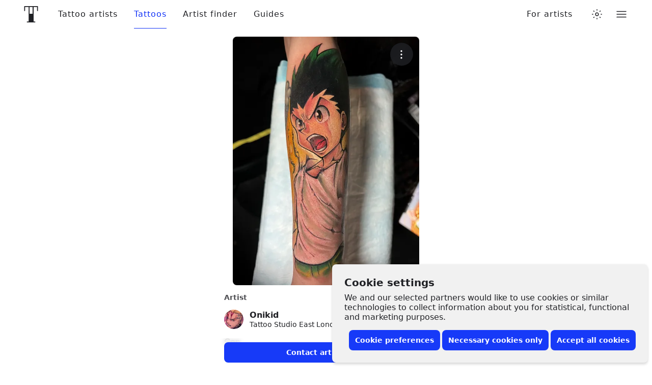

--- FILE ---
content_type: text/javascript
request_url: https://www.tattoodo.com/static/assets/60594f20.js
body_size: 462
content:
(self.webpackChunktattoodo_web=self.webpackChunktattoodo_web||[]).push([[84790],{80051:l=>{l.exports='<svg xmlns="http://www.w3.org/2000/svg" viewBox="0 0 17 18"><path fill="currentColor" fill-rule="evenodd" d="M8.925 1.109l2.38 4.848 4.578.466c.223.02.414.17.49.386.077.216.025.457-.134.62l-3.769 3.84 1.398 5.22c.058.225-.018.466-.195.613-.176.148-.42.175-.624.07l-4.642-2.364-4.636 2.361c-.204.105-.448.078-.625-.07-.176-.147-.252-.387-.194-.614l1.397-5.219-3.771-3.84c-.159-.162-.211-.404-.135-.62.076-.216.268-.366.49-.385l4.58-.467L7.888 1.11c.1-.2.3-.326.519-.326.218 0 .418.126.518.326z"></path></svg>'}}]);
